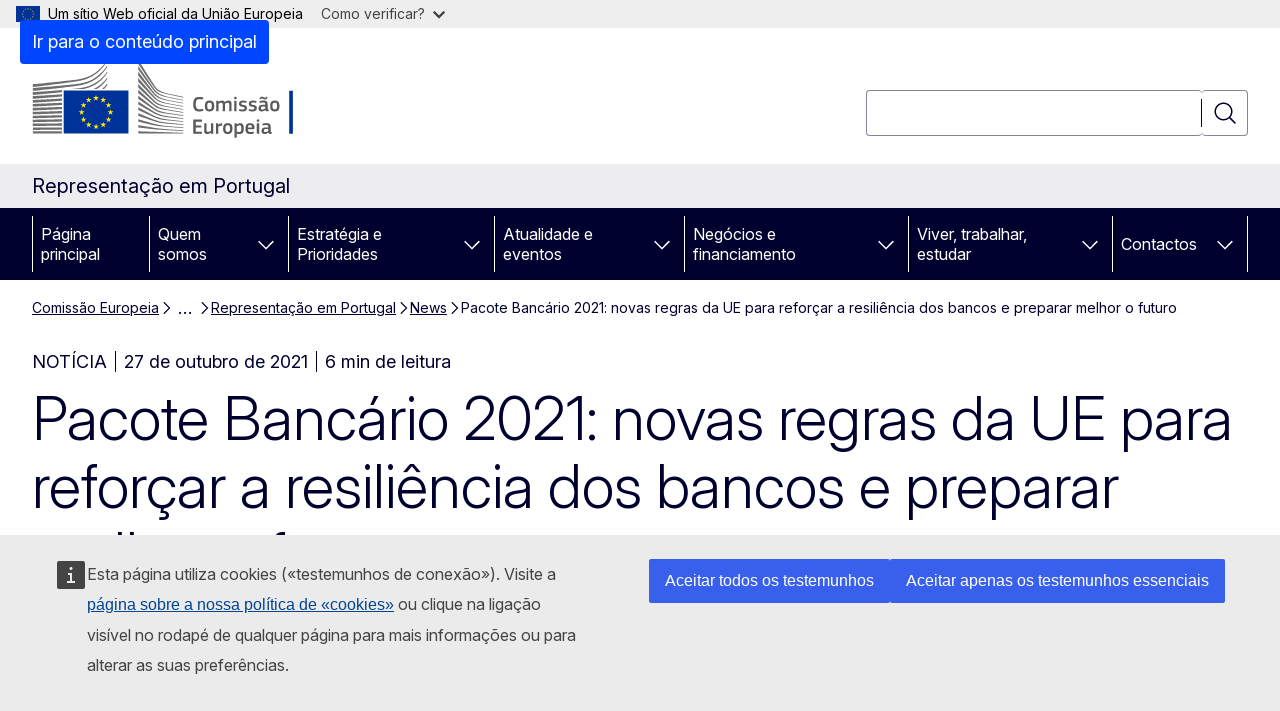

--- FILE ---
content_type: text/html; charset=UTF-8
request_url: https://portugal.representation.ec.europa.eu/news/pacote-bancario-2021-novas-regras-da-ue-para-reforcar-resiliencia-dos-bancos-e-preparar-melhor_pt
body_size: 18005
content:
<!DOCTYPE html>
<html lang="pt-pt" dir="ltr" prefix="og: https://ogp.me/ns#">
  <head>
    <meta charset="utf-8" />
<meta name="description" content="A Comissão Europeia adotou hoje uma revisão das regras bancárias da UE (Regulamento Requisitos de Fundos Próprios e Diretiva Requisitos de Fundos Próprios)." />
<meta name="keywords" content="Comissão Europeia" />
<link rel="canonical" href="https://portugal.representation.ec.europa.eu/news/pacote-bancario-2021-novas-regras-da-ue-para-reforcar-resiliencia-dos-bancos-e-preparar-melhor_pt" />
<meta property="og:determiner" content="auto" />
<meta property="og:site_name" content="Representação em Portugal" />
<meta property="og:type" content="website" />
<meta property="og:url" content="https://portugal.representation.ec.europa.eu/news/pacote-bancario-2021-novas-regras-da-ue-para-reforcar-resiliencia-dos-bancos-e-preparar-melhor_pt" />
<meta property="og:title" content="Pacote Bancário 2021: novas regras da UE para reforçar a resiliência dos bancos e preparar melhor o futuro" />
<meta property="og:description" content="A Comissão Europeia adotou hoje uma revisão das regras bancárias da UE (Regulamento Requisitos de Fundos Próprios e Diretiva Requisitos de Fundos Próprios)." />
<meta property="og:image" content="https://portugal.representation.ec.europa.eu/sites/default/files/styles/ewcms_metatag_image/public/2021-10/P033790000102-39668.jpg?itok=ifvSMTp0" />
<meta property="og:image:alt" content="Pacote Bancário 2021" />
<meta property="og:updated_time" content="2021-10-27T14:00:00+0200" />
<meta name="twitter:card" content="summary_large_image" />
<meta name="twitter:description" content="A Comissão Europeia adotou hoje uma revisão das regras bancárias da UE (Regulamento Requisitos de Fundos Próprios e Diretiva Requisitos de Fundos Próprios)." />
<meta name="twitter:title" content="Pacote Bancário 2021: novas regras da UE para reforçar a resiliência dos bancos e preparar melhor o futuro" />
<meta name="twitter:image" content="https://portugal.representation.ec.europa.eu/sites/default/files/styles/ewcms_metatag_image/public/2021-10/P033790000102-39668.jpg?itok=ifvSMTp0" />
<meta name="twitter:image:alt" content="Pacote Bancário 2021" />
<meta http-equiv="X-UA-Compatible" content="IE=edge,chrome=1" />
<meta name="Generator" content="Drupal 11 (https://www.drupal.org)" />
<meta name="MobileOptimized" content="width" />
<meta name="HandheldFriendly" content="true" />
<meta name="viewport" content="width=device-width, initial-scale=1.0" />
<script type="application/json">{"service":"preview","position":"before"}</script>
<script type="application/ld+json">{
    "@context": "https:\/\/schema.org",
    "@type": "BreadcrumbList",
    "itemListElement": [
        {
            "@type": "ListItem",
            "position": 1,
            "item": {
                "@id": "https:\/\/ec.europa.eu\/info\/index_pt",
                "name": "Comissão Europeia"
            }
        },
        {
            "@type": "ListItem",
            "position": 2,
            "item": {
                "@id": "https:\/\/portugal.representation.ec.europa.eu\/index_pt",
                "name": "Representação em Portugal"
            }
        },
        {
            "@type": "ListItem",
            "position": 3,
            "item": {
                "@id": "https:\/\/portugal.representation.ec.europa.eu\/news_pt",
                "name": "News"
            }
        },
        {
            "@type": "ListItem",
            "position": 4,
            "item": {
                "@id": "https:\/\/portugal.representation.ec.europa.eu\/news\/pacote-bancario-2021-novas-regras-da-ue-para-reforcar-resiliencia-dos-bancos-e-preparar-melhor_pt",
                "name": "Pacote Bancário 2021: novas regras da UE para reforçar a resiliência dos bancos e preparar melhor o futuro"
            }
        }
    ]
}</script>
<link rel="icon" href="/themes/contrib/oe_theme/images/favicons/ec/favicon.ico" type="image/vnd.microsoft.icon" />
<link rel="alternate" hreflang="pt-pt" href="https://portugal.representation.ec.europa.eu/news/pacote-bancario-2021-novas-regras-da-ue-para-reforcar-resiliencia-dos-bancos-e-preparar-melhor_pt" />
<link rel="icon" href="/themes/contrib/oe_theme/images/favicons/ec/favicon.svg" type="image/svg+xml" />
<link rel="apple-touch-icon" href="/themes/contrib/oe_theme/images/favicons/ec/favicon.png" />

    <title>Pacote Bancário 2021: novas regras da UE para reforçar a resiliência dos bancos e preparar melhor o futuro - Representação em Portugal</title>
    <link rel="stylesheet" media="all" href="/sites/default/files/css/css_-WRL1wOPqWpdAq7kmhpxABgDcNJnKyw9O75nAI4ISKM.css?delta=0&amp;language=pt-pt&amp;theme=ewcms_theme&amp;include=eJxFyUEKwCAMBMAPCXlSUFkwYIyYheLvS0-9zGXwdE_BpzJi0nYJKAcc0sN3LCzqtHbquYr-7z62WPIm4dJq4gWS5B4w" />
<link rel="stylesheet" media="all" href="/sites/default/files/css/css_Zr1JppF32oaIQYrFP0z5yqWdRIH5bVPrqsvFoxjGJJQ.css?delta=1&amp;language=pt-pt&amp;theme=ewcms_theme&amp;include=eJxFyUEKwCAMBMAPCXlSUFkwYIyYheLvS0-9zGXwdE_BpzJi0nYJKAcc0sN3LCzqtHbquYr-7z62WPIm4dJq4gWS5B4w" />
<link rel="stylesheet" media="print" href="/sites/default/files/css/css_is254vvfWk4xmlWkB72jb3mToxgGwASKR8UOL6AeRuU.css?delta=2&amp;language=pt-pt&amp;theme=ewcms_theme&amp;include=eJxFyUEKwCAMBMAPCXlSUFkwYIyYheLvS0-9zGXwdE_BpzJi0nYJKAcc0sN3LCzqtHbquYr-7z62WPIm4dJq4gWS5B4w" />
<link rel="stylesheet" media="all" href="/sites/default/files/css/css_Hm9g-DIiWV1_BW9R31rdMItyJazlitFlTXK-KqCFl-M.css?delta=3&amp;language=pt-pt&amp;theme=ewcms_theme&amp;include=eJxFyUEKwCAMBMAPCXlSUFkwYIyYheLvS0-9zGXwdE_BpzJi0nYJKAcc0sN3LCzqtHbquYr-7z62WPIm4dJq4gWS5B4w" />
<link rel="stylesheet" media="print" href="/sites/default/files/css/css_5OGc8yWCdFLTXmUE1QihTsQrxwUYWCXvvrsktx04OoY.css?delta=4&amp;language=pt-pt&amp;theme=ewcms_theme&amp;include=eJxFyUEKwCAMBMAPCXlSUFkwYIyYheLvS0-9zGXwdE_BpzJi0nYJKAcc0sN3LCzqtHbquYr-7z62WPIm4dJq4gWS5B4w" />
<link rel="stylesheet" media="all" href="/sites/default/files/css/css_V13D8fJEQfMe41H440Nwwo5QgA81auUghzT-KPaDsxk.css?delta=5&amp;language=pt-pt&amp;theme=ewcms_theme&amp;include=eJxFyUEKwCAMBMAPCXlSUFkwYIyYheLvS0-9zGXwdE_BpzJi0nYJKAcc0sN3LCzqtHbquYr-7z62WPIm4dJq4gWS5B4w" />
<link rel="stylesheet" media="print" href="/sites/default/files/css/css_vnnAy7FNktq2uo8AQkk6r8PrPdulefxc-6X8w8HoVhc.css?delta=6&amp;language=pt-pt&amp;theme=ewcms_theme&amp;include=eJxFyUEKwCAMBMAPCXlSUFkwYIyYheLvS0-9zGXwdE_BpzJi0nYJKAcc0sN3LCzqtHbquYr-7z62WPIm4dJq4gWS5B4w" />

    
  </head>
  <body class="language-pt-pt ecl-typography path-node page-node-type-oe-news">
          <a
  href="#main-content"
  class="ecl-link ecl-link--primary ecl-skip-link"
   id="skip-id"
>Ir para o conteúdo principal</a>

        <div id="cck_here"></div>    <script type="application/json">{"utility":"globan","theme":"light","logo":true,"link":true,"mode":false}</script>

      <div class="dialog-off-canvas-main-canvas" data-off-canvas-main-canvas>
          <header
  class="ecl-site-header ecl-site-header-with-logo-l ecl-site-header--has-menu"
  data-ecl-auto-init="SiteHeader"
>
  
    <div class="ecl-site-header__header">
        <div class="ecl-site-header__inner">
      <div class="ecl-site-header__background">
        <div class="ecl-site-header__header">
          <div class="ecl-site-header__container ecl-container">
            <div class="ecl-site-header__top" data-ecl-site-header-top>
                    <a
    class="ecl-link ecl-link--standalone ecl-site-header__logo-link"
    href="https://commission.europa.eu/index_pt"
    aria-label="Página principal - Comissão Europeia"
    data-aria-label-en="Home - European Commission"
  >
                                <picture
  class="ecl-picture ecl-site-header__picture"
   title="Comiss&#x00E3;o&#x20;Europeia"
><source 
                  srcset="/themes/contrib/oe_theme/dist/ec/images/logo/positive/logo-ec--pt.svg"
                          media="(min-width: 996px)"
                      ><img 
          class="ecl-site-header__logo-image ecl-site-header__logo-image--l"
              src="/themes/contrib/oe_theme/dist/ec/images/logo/logo-ec--mute.svg"
              alt="Logótipo da Comissão Europeia"
          ></picture>  </a>


              <div class="ecl-site-header__action">
                  <div class="ecl-site-header__search-container" role="search">
  <a
    class="ecl-button ecl-button--tertiary ecl-site-header__search-toggle"
    href=""
    data-ecl-search-toggle="true"
    aria-controls=""
    aria-expanded="false"
  ><span 
  class="wt-icon--search ecl-icon ecl-icon--s ecl-site-header__icon ecl-icon--search"
  aria-hidden="true"
   role="img"></span></a>
  <script type="application/json">{"service":"search","version":"2.0","form":".ecl-search-form","filters":{"scope":{"sites":[{"selected":true,"name":"Representa\u00e7\u00e3o em Portugal","id":["comm-ewcms-portugal"]}]}}}</script>
<form
  class="ecl-search-form ecl-site-header__search"
  role="search"
   class="oe-search-search-form" data-drupal-selector="oe-search-search-form" action="/news/pacote-bancario-2021-novas-regras-da-ue-para-reforcar-resiliencia-dos-bancos-e-preparar-melhor_pt" method="post" id="oe-search-search-form" accept-charset="UTF-8" data-ecl-search-form
><div class="ecl-form-group"><label
                  for="edit-keys"
            id="edit-keys-label"
          class="ecl-form-label ecl-search-form__label"
    >Pesquisar</label><input
      id="edit-keys"
      class="ecl-text-input ecl-text-input--m ecl-search-form__text-input form-search ecl-search-form__text-input"
      name="keys"
        type="search"
            
  ></div><button
  class="ecl-button ecl-button--tertiary ecl-search-form__button ecl-search-form__button ecl-button--icon-only"
  type="submit"
  
><span class="ecl-button__container"><span 
  class="wt-icon--search ecl-icon ecl-icon--m ecl-button__icon ecl-icon--search"
  aria-hidden="true"
   data-ecl-icon></span><span class="ecl-button__label" data-ecl-label="true">Pesquisar</span></span></button><input autocomplete="off" data-drupal-selector="form-wyrei8hstiirokkgllb3ix1rx1tcx4rv6oo4yj42r9e" type="hidden" name="form_build_id" value="form-WyreI8HsTIiRoKKgLLB3iX1Rx1TCX4RV6oo4yj42r9E" /><input data-drupal-selector="edit-oe-search-search-form" type="hidden" name="form_id" value="oe_search_search_form" /></form>
  
</div>


              </div>
            </div>
          </div>
        </div>
      </div>
    </div>
  
  </div>
      <div>
    <div id="block-machinetranslation">
  
    
      <div class="ecl-lang-select-page ecl-u-pv-m ecl-u-d-none" id="etrans-block">
  <div class="ecl-container">
    <div class="webtools-etrans--wrapper">
      <div id="webtools-etrans"></div>
      <div class="webtools-etrans--message">
        <div
  class="ecl-notification ecl-notification--info"
  data-ecl-notification
  role="alert"
  data-ecl-auto-init="Notification"
><span 
  class="wt-icon--information ecl-icon ecl-icon--m ecl-notification__icon ecl-icon--information"
  aria-hidden="false"
  ></span><div class="ecl-notification__content"><button
  class="ecl-button ecl-button--tertiary ecl-button--m ecl-button--neutral ecl-notification__close ecl-button--icon-only"
  type="button"
   data-ecl-notification-close
><span class="ecl-button__container"><span class="ecl-button__label" data-ecl-label="true">&nbsp;</span><span 
  class="wt-icon--close ecl-icon ecl-icon--m ecl-button__icon ecl-icon--close"
  aria-hidden="true"
   data-ecl-icon></span></span></button><div class="ecl-notification__description">&nbsp;</div></div></div>      </div>
    </div>
  </div>
</div>
<div class="ecl-lang-select-page ecl-u-pv-m ecl-u-d-none" id="no-etrans-block">
  <div class="ecl-container">
    <div class="webtools-etrans--wrapper">
      <div id="webtools-etrans"></div>
      <div class="webtools-etrans--message">
        <div
  class="ecl-notification ecl-notification--warning"
  data-ecl-notification
  role="alert"
  data-ecl-auto-init="Notification"
><span 
  class="wt-icon--information ecl-icon ecl-icon--m ecl-notification__icon ecl-icon--information"
  aria-hidden="false"
  ></span><div class="ecl-notification__content"><button
  class="ecl-button ecl-button--tertiary ecl-button--m ecl-button--neutral ecl-notification__close ecl-button--icon-only"
  type="button"
   data-ecl-notification-close
><span class="ecl-button__container"><span class="ecl-button__label" data-ecl-label="true">&nbsp;</span><span 
  class="wt-icon--close ecl-icon ecl-icon--m ecl-button__icon ecl-icon--close"
  aria-hidden="true"
   data-ecl-icon></span></span></button><div class="ecl-notification__description">&nbsp;</div></div></div>      </div>
    </div>
  </div>
</div>

  </div>

  </div>

  
          <div class="ecl-site-header__banner">
      <div class="ecl-container">
                  <div class="ecl-site-header__site-name">Representação em Portugal</div>
                      </div>
    </div>
      <div id="block-ewcms-theme-horizontal-menu">
  
    
      <div style="height: 0">&nbsp;</div><div class="ewcms-horizontal-menu">
      
                                                                                                          
                                                                                        
                                                                                                          
                                                                      
                                                                                                                            
                                                                      
          
      <nav
  class="ecl-menu"
  data-ecl-menu
  data-ecl-menu-max-lines="2"
  data-ecl-auto-init="Menu"
      data-ecl-menu-label-open="Menu"
        data-ecl-menu-label-close="Fechar"
    role="navigation" aria-label="Navega&#x00E7;&#x00E3;o&#x20;no&#x20;s&#x00ED;tio"
><div class="ecl-menu__overlay"></div><div class="ecl-container ecl-menu__container"><button
  class="ecl-button ecl-button--tertiary ecl-button--neutral ecl-menu__open ecl-button--icon-only"
  type="button"
   data-ecl-menu-open aria-expanded="false"
><span class="ecl-button__container"><span 
  class="wt-icon--hamburger ecl-icon ecl-icon--m ecl-button__icon ecl-icon--hamburger"
  aria-hidden="true"
   data-ecl-icon></span><span 
  class="wt-icon--close ecl-icon ecl-icon--m ecl-button__icon ecl-icon--close"
  aria-hidden="true"
   data-ecl-icon></span><span class="ecl-button__label" data-ecl-label="true">Menu</span></span></button><section class="ecl-menu__inner" data-ecl-menu-inner aria-label="Menu"><header class="ecl-menu__inner-header"><button
  class="ecl-button ecl-button--tertiary ecl-menu__close ecl-button--icon-only"
  type="submit"
   data-ecl-menu-close
><span class="ecl-button__container"><span class="ecl-button__label" data-ecl-label="true">Fechar</span><span 
  class="wt-icon--close ecl-icon ecl-icon--m ecl-button__icon ecl-icon--close"
  aria-hidden="true"
   data-ecl-icon></span></span></button><div class="ecl-menu__title">Menu</div><button
  class="ecl-button ecl-button--tertiary ecl-menu__back"
  type="submit"
   data-ecl-menu-back
><span class="ecl-button__container"><span 
  class="wt-icon--corner-arrow ecl-icon ecl-icon--xs ecl-icon--rotate-270 ecl-button__icon ecl-icon--corner-arrow"
  aria-hidden="true"
   data-ecl-icon></span><span class="ecl-button__label" data-ecl-label="true">Back</span></span></button></header><button
  class="ecl-button ecl-button--tertiary ecl-menu__item ecl-menu__items-previous ecl-button--icon-only"
  type="button"
   data-ecl-menu-items-previous tabindex="-1"
><span class="ecl-button__container"><span 
  class="wt-icon--corner-arrow ecl-icon ecl-icon--s ecl-icon--rotate-270 ecl-button__icon ecl-icon--corner-arrow"
  aria-hidden="true"
   data-ecl-icon></span><span class="ecl-button__label" data-ecl-label="true">Previous items</span></span></button><button
  class="ecl-button ecl-button--tertiary ecl-menu__item ecl-menu__items-next ecl-button--icon-only"
  type="button"
   data-ecl-menu-items-next tabindex="-1"
><span class="ecl-button__container"><span 
  class="wt-icon--corner-arrow ecl-icon ecl-icon--s ecl-icon--rotate-90 ecl-button__icon ecl-icon--corner-arrow"
  aria-hidden="true"
   data-ecl-icon></span><span class="ecl-button__label" data-ecl-label="true">Next items</span></span></button><ul class="ecl-menu__list" data-ecl-menu-list><li class="ecl-menu__item" data-ecl-menu-item id="ecl-menu-item-ecl-menu-395639489-0"><a
  href="/index_pt"
  class="ecl-link ecl-link--standalone ecl-menu__link"
   data-untranslated-label="Home" data-active-path="&#x2F;" data-ecl-menu-link id="ecl-menu-item-ecl-menu-395639489-0-link"
>Página principal</a></li><li class="ecl-menu__item ecl-menu__item--has-children" data-ecl-menu-item data-ecl-has-children aria-haspopup aria-expanded="false" id="ecl-menu-item-ecl-menu-395639489-1"><a
  href="/quem-somos_pt"
  class="ecl-link ecl-link--standalone ecl-menu__link"
   data-untranslated-label="Quem&#x20;somos" data-active-path="&#x2F;node&#x2F;993" data-ecl-menu-link id="ecl-menu-item-ecl-menu-395639489-1-link"
>Quem somos</a><button
  class="ecl-button ecl-button--tertiary ecl-button--neutral ecl-menu__button-caret ecl-button--icon-only"
  type="button"
   data-ecl-menu-caret aria-label="Aceder&#x20;a&#x20;sub-elementos" aria-describedby="ecl-menu-item-ecl-menu-395639489-1-link" aria-expanded="false"
><span class="ecl-button__container"><span 
  class="wt-icon--corner-arrow ecl-icon ecl-icon--xs ecl-icon--rotate-180 ecl-button__icon ecl-icon--corner-arrow"
  aria-hidden="true"
   data-ecl-icon></span></span></button><div
    class="ecl-menu__mega"
    data-ecl-menu-mega
  ><ul class="ecl-menu__sublist"><li
        class="ecl-menu__subitem"
        data-ecl-menu-subitem
      ><a
  href="/quem-somos/missao-da-representacao-da-comissao-europeia-em-portugal_pt"
  class="ecl-link ecl-link--standalone ecl-menu__sublink"
   data-untranslated-label="A&#x20;nossa&#x20;miss&#x00E3;o&#x20;" data-active-path="&#x2F;node&#x2F;994"
>A nossa missão </a></li><li
        class="ecl-menu__subitem"
        data-ecl-menu-subitem
      ><a
  href="/quem-somos/nossa-equipa_pt"
  class="ecl-link ecl-link--standalone ecl-menu__sublink"
   data-untranslated-label="A&#x20;nossa&#x20;equipa" data-active-path="&#x2F;node&#x2F;995"
>A nossa equipa</a></li><li
        class="ecl-menu__subitem"
        data-ecl-menu-subitem
      ><a
  href="/quem-somos/contacto-da-representacao-da-comissao-europeia-em-portugal_pt"
  class="ecl-link ecl-link--standalone ecl-menu__sublink"
   data-untranslated-label="Contacto" data-active-path="&#x2F;node&#x2F;996"
>Contacto</a></li><li
        class="ecl-menu__subitem"
        data-ecl-menu-subitem
      ><a
  href="/quem-somos/portugal-na-ue_pt"
  class="ecl-link ecl-link--standalone ecl-menu__sublink"
   data-untranslated-label="Portugal&#x20;na&#x20;UE" data-active-path="&#x2F;node&#x2F;998"
>Portugal na UE</a></li><li
        class="ecl-menu__subitem"
        data-ecl-menu-subitem
      ><a
  href="/quem-somos/uniao-europeia_pt"
  class="ecl-link ecl-link--standalone ecl-menu__sublink"
   data-untranslated-label="A&#x20;Uni&#x00E3;o&#x20;Europeia" data-active-path="&#x2F;node&#x2F;999"
>A União Europeia</a></li><li class="ecl-menu__subitem ecl-menu__see-all"><a
  href="/quem-somos_pt"
  class="ecl-link ecl-link--standalone ecl-link--icon ecl-menu__sublink"
  
><span 
      class="ecl-link__label">Ver tudo</span><span 
  class="wt-icon--arrow-left ecl-icon ecl-icon--xs ecl-icon--rotate-180 ecl-link__icon ecl-icon--arrow-left"
  aria-hidden="true"
  ></span></a></li></ul></div></li><li class="ecl-menu__item ecl-menu__item--has-children" data-ecl-menu-item data-ecl-has-children aria-haspopup aria-expanded="false" id="ecl-menu-item-ecl-menu-395639489-2"><a
  href="/estrategia-e-prioridades_pt"
  class="ecl-link ecl-link--standalone ecl-menu__link"
   data-untranslated-label="Estrat&#x00E9;gia&#x20;e&#x20;Prioridades" data-active-path="&#x2F;node&#x2F;1000" data-ecl-menu-link id="ecl-menu-item-ecl-menu-395639489-2-link"
>Estratégia e Prioridades</a><button
  class="ecl-button ecl-button--tertiary ecl-button--neutral ecl-menu__button-caret ecl-button--icon-only"
  type="button"
   data-ecl-menu-caret aria-label="Aceder&#x20;a&#x20;sub-elementos" aria-describedby="ecl-menu-item-ecl-menu-395639489-2-link" aria-expanded="false"
><span class="ecl-button__container"><span 
  class="wt-icon--corner-arrow ecl-icon ecl-icon--xs ecl-icon--rotate-180 ecl-button__icon ecl-icon--corner-arrow"
  aria-hidden="true"
   data-ecl-icon></span></span></button><div
    class="ecl-menu__mega"
    data-ecl-menu-mega
  ><ul class="ecl-menu__sublist"><li
        class="ecl-menu__subitem"
        data-ecl-menu-subitem
      ><a
  href="/estrategia-e-prioridades/prioridades-da-uniao-europeia-para-2024-2029_pt"
  class="ecl-link ecl-link--standalone ecl-menu__sublink"
   data-untranslated-label="Prioridades&#x20;da&#x20;Uni&#x00E3;o&#x20;Europeia&#x20;para&#x20;2024-2029" data-active-path="&#x2F;node&#x2F;1001"
>Prioridades da União Europeia para 2024-2029</a></li><li
        class="ecl-menu__subitem"
        data-ecl-menu-subitem
      ><a
  href="/estrategia-e-prioridades/plano-de-recuperacao-para-europa_pt"
  class="ecl-link ecl-link--standalone ecl-menu__sublink"
   data-untranslated-label="Plano&#x20;de&#x20;Recupera&#x00E7;&#x00E3;o&#x20;para&#x20;a&#x20;Europa" data-active-path="&#x2F;node&#x2F;1002"
>Plano de Recuperação para a Europa</a></li><li
        class="ecl-menu__subitem"
        data-ecl-menu-subitem
      ><a
  href="/estrategia-e-prioridades/principais-politicas-da-ue-para-portugal_pt"
  class="ecl-link ecl-link--standalone ecl-menu__sublink"
   data-untranslated-label="Principais&#x20;pol&#x00ED;ticas&#x20;da&#x20;UE&#x20;para&#x20;Portugal" data-active-path="&#x2F;node&#x2F;1003"
>Principais políticas da UE para Portugal</a></li><li
        class="ecl-menu__subitem"
        data-ecl-menu-subitem
      ><a
  href="/estrategia-e-prioridades/orcamento-da-ue-para-portugal_pt"
  class="ecl-link ecl-link--standalone ecl-menu__sublink"
   data-untranslated-label="Or&#x00E7;amento&#x20;da&#x20;UE&#x20;para&#x20;Portugal" data-active-path="&#x2F;node&#x2F;1004"
>Orçamento da UE para Portugal</a></li><li class="ecl-menu__subitem ecl-menu__see-all"><a
  href="/estrategia-e-prioridades_pt"
  class="ecl-link ecl-link--standalone ecl-link--icon ecl-menu__sublink"
  
><span 
      class="ecl-link__label">Ver tudo</span><span 
  class="wt-icon--arrow-left ecl-icon ecl-icon--xs ecl-icon--rotate-180 ecl-link__icon ecl-icon--arrow-left"
  aria-hidden="true"
  ></span></a></li></ul></div></li><li class="ecl-menu__item ecl-menu__item--has-children" data-ecl-menu-item data-ecl-has-children aria-haspopup aria-expanded="false" id="ecl-menu-item-ecl-menu-395639489-3"><a
  href="/atualidade-e-eventos_pt"
  class="ecl-link ecl-link--standalone ecl-menu__link"
   data-untranslated-label="Atualidade&#x20;e&#x20;eventos" data-active-path="&#x2F;node&#x2F;1005" data-ecl-menu-link id="ecl-menu-item-ecl-menu-395639489-3-link"
>Atualidade e eventos</a><button
  class="ecl-button ecl-button--tertiary ecl-button--neutral ecl-menu__button-caret ecl-button--icon-only"
  type="button"
   data-ecl-menu-caret aria-label="Aceder&#x20;a&#x20;sub-elementos" aria-describedby="ecl-menu-item-ecl-menu-395639489-3-link" aria-expanded="false"
><span class="ecl-button__container"><span 
  class="wt-icon--corner-arrow ecl-icon ecl-icon--xs ecl-icon--rotate-180 ecl-button__icon ecl-icon--corner-arrow"
  aria-hidden="true"
   data-ecl-icon></span></span></button><div
    class="ecl-menu__mega"
    data-ecl-menu-mega
  ><ul class="ecl-menu__sublist"><li
        class="ecl-menu__subitem"
        data-ecl-menu-subitem
      ><a
  href="/atualidade-e-eventos/atualidade_pt"
  class="ecl-link ecl-link--standalone ecl-menu__sublink"
   data-untranslated-label="Atualidade" data-active-path="&#x2F;node&#x2F;1006"
>Atualidade</a></li><li
        class="ecl-menu__subitem"
        data-ecl-menu-subitem
      ><a
  href="/atualidade-e-eventos/eventos_pt"
  class="ecl-link ecl-link--standalone ecl-menu__sublink"
   data-untranslated-label="Eventos" data-active-path="&#x2F;node&#x2F;1007"
>Eventos</a></li><li
        class="ecl-menu__subitem"
        data-ecl-menu-subitem
      ><a
  href="/atualidade-e-eventos/recursos-para-os-media-e-contactos_pt"
  class="ecl-link ecl-link--standalone ecl-menu__sublink"
   data-untranslated-label="Recursos&#x20;para&#x20;os&#x20;m&#x00E9;dia&#x20;e&#x20;contactos" data-active-path="&#x2F;node&#x2F;1008"
>Recursos para os média e contactos</a></li><li
        class="ecl-menu__subitem"
        data-ecl-menu-subitem
      ><a
  href="/atualidade-e-eventos/verificacao-de-factos_pt"
  class="ecl-link ecl-link--standalone ecl-menu__sublink"
   data-untranslated-label="Verifica&#x00E7;&#x00E3;o&#x20;de&#x20;factos" data-active-path="&#x2F;node&#x2F;1009"
>Verificação de factos</a></li><li
        class="ecl-menu__subitem"
        data-ecl-menu-subitem
      ><a
  href="/atualidade-e-eventos/publicacoes_pt"
  class="ecl-link ecl-link--standalone ecl-menu__sublink"
   data-untranslated-label="Publica&#x00E7;&#x00F5;es" data-active-path="&#x2F;node&#x2F;1010"
>Publicações</a></li><li class="ecl-menu__subitem ecl-menu__see-all"><a
  href="/atualidade-e-eventos_pt"
  class="ecl-link ecl-link--standalone ecl-link--icon ecl-menu__sublink"
  
><span 
      class="ecl-link__label">Ver tudo</span><span 
  class="wt-icon--arrow-left ecl-icon ecl-icon--xs ecl-icon--rotate-180 ecl-link__icon ecl-icon--arrow-left"
  aria-hidden="true"
  ></span></a></li></ul></div></li><li class="ecl-menu__item ecl-menu__item--has-children" data-ecl-menu-item data-ecl-has-children aria-haspopup aria-expanded="false" id="ecl-menu-item-ecl-menu-395639489-4"><a
  href="/negocios-e-financiamento_pt"
  class="ecl-link ecl-link--standalone ecl-menu__link"
   data-untranslated-label="Neg&#x00F3;cios&#x20;e&#x20;financiamento" data-active-path="&#x2F;node&#x2F;1012" data-ecl-menu-link id="ecl-menu-item-ecl-menu-395639489-4-link"
>Negócios e financiamento</a><button
  class="ecl-button ecl-button--tertiary ecl-button--neutral ecl-menu__button-caret ecl-button--icon-only"
  type="button"
   data-ecl-menu-caret aria-label="Aceder&#x20;a&#x20;sub-elementos" aria-describedby="ecl-menu-item-ecl-menu-395639489-4-link" aria-expanded="false"
><span class="ecl-button__container"><span 
  class="wt-icon--corner-arrow ecl-icon ecl-icon--xs ecl-icon--rotate-180 ecl-button__icon ecl-icon--corner-arrow"
  aria-hidden="true"
   data-ecl-icon></span></span></button><div
    class="ecl-menu__mega"
    data-ecl-menu-mega
  ><ul class="ecl-menu__sublist"><li
        class="ecl-menu__subitem"
        data-ecl-menu-subitem
      ><a
  href="/negocios-e-financiamento/fazer-negocios-na-ue_pt"
  class="ecl-link ecl-link--standalone ecl-menu__sublink"
   data-untranslated-label="Fazer&#x20;neg&#x00F3;cios&#x20;na&#x20;UE" data-active-path="&#x2F;node&#x2F;1013"
>Fazer negócios na UE</a></li><li
        class="ecl-menu__subitem"
        data-ecl-menu-subitem
      ><a
  href="/negocios-e-financiamento/financiamento-e-subvencoes_pt"
  class="ecl-link ecl-link--standalone ecl-menu__sublink"
   data-untranslated-label="Financiamento&#x20;e&#x20;subven&#x00E7;&#x00F5;es&#x20;" data-active-path="&#x2F;node&#x2F;1014"
>Financiamento e subvenções </a></li><li
        class="ecl-menu__subitem"
        data-ecl-menu-subitem
      ><a
  href="/negocios-e-financiamento/concursos-e-contratos_pt"
  class="ecl-link ecl-link--standalone ecl-menu__sublink"
   data-untranslated-label="Concursos&#x20;e&#x20;contratos" data-active-path="&#x2F;node&#x2F;1015"
>Concursos e contratos</a></li><li class="ecl-menu__subitem ecl-menu__see-all"><a
  href="/negocios-e-financiamento_pt"
  class="ecl-link ecl-link--standalone ecl-link--icon ecl-menu__sublink"
  
><span 
      class="ecl-link__label">Ver tudo</span><span 
  class="wt-icon--arrow-left ecl-icon ecl-icon--xs ecl-icon--rotate-180 ecl-link__icon ecl-icon--arrow-left"
  aria-hidden="true"
  ></span></a></li></ul></div></li><li class="ecl-menu__item ecl-menu__item--has-children" data-ecl-menu-item data-ecl-has-children aria-haspopup aria-expanded="false" id="ecl-menu-item-ecl-menu-395639489-5"><a
  href="/viver-trabalhar-estudar_pt"
  class="ecl-link ecl-link--standalone ecl-menu__link"
   data-untranslated-label="Viver,&#x20;trabalhar,&#x20;estudar" data-active-path="&#x2F;node&#x2F;1016" data-ecl-menu-link id="ecl-menu-item-ecl-menu-395639489-5-link"
>Viver, trabalhar, estudar</a><button
  class="ecl-button ecl-button--tertiary ecl-button--neutral ecl-menu__button-caret ecl-button--icon-only"
  type="button"
   data-ecl-menu-caret aria-label="Aceder&#x20;a&#x20;sub-elementos" aria-describedby="ecl-menu-item-ecl-menu-395639489-5-link" aria-expanded="false"
><span class="ecl-button__container"><span 
  class="wt-icon--corner-arrow ecl-icon ecl-icon--xs ecl-icon--rotate-180 ecl-button__icon ecl-icon--corner-arrow"
  aria-hidden="true"
   data-ecl-icon></span></span></button><div
    class="ecl-menu__mega"
    data-ecl-menu-mega
  ><ul class="ecl-menu__sublist"><li
        class="ecl-menu__subitem"
        data-ecl-menu-subitem
      ><a
  href="/viver-trabalhar-estudar/os-seus-direitos_pt"
  class="ecl-link ecl-link--standalone ecl-menu__sublink"
   data-untranslated-label="Os&#x20;seus&#x20;direitos" data-active-path="&#x2F;node&#x2F;1017"
>Os seus direitos</a></li><li
        class="ecl-menu__subitem"
        data-ecl-menu-subitem
      ><a
  href="/viver-trabalhar-estudar/de-sua-opiniao_pt"
  class="ecl-link ecl-link--standalone ecl-menu__sublink"
   data-untranslated-label="D&#x00EA;&#x20;a&#x20;sua&#x20;opini&#x00E3;o" data-active-path="&#x2F;node&#x2F;1018"
>Dê a sua opinião</a></li><li
        class="ecl-menu__subitem"
        data-ecl-menu-subitem
      ><a
  href="/viver-trabalhar-estudar/viver-num-pais-da-uniao-europeia_pt"
  class="ecl-link ecl-link--standalone ecl-menu__sublink"
   data-untranslated-label="Viver&#x20;num&#x20;pa&#x00ED;s&#x20;da&#x20;Uni&#x00E3;o&#x20;Europeia" data-active-path="&#x2F;node&#x2F;1019"
>Viver num país da União Europeia</a></li><li
        class="ecl-menu__subitem"
        data-ecl-menu-subitem
      ><a
  href="/viver-trabalhar-estudar/trabalhar-num-pais-da-uniao-europeia_pt"
  class="ecl-link ecl-link--standalone ecl-menu__sublink"
   data-untranslated-label="Trabalhar&#x20;num&#x20;pa&#x00ED;s&#x20;da&#x20;Uni&#x00E3;o&#x20;Europeia" data-active-path="&#x2F;node&#x2F;1020"
>Trabalhar num país da União Europeia</a></li><li
        class="ecl-menu__subitem"
        data-ecl-menu-subitem
      ><a
  href="/viver-trabalhar-estudar/trabalhar-nas-instituicoes-europeias_pt"
  class="ecl-link ecl-link--standalone ecl-menu__sublink"
   data-untranslated-label="Trabalhar&#x20;nas&#x20;institui&#x00E7;&#x00F5;es&#x20;europeias" data-active-path="&#x2F;node&#x2F;1021"
>Trabalhar nas instituições europeias</a></li><li
        class="ecl-menu__subitem"
        data-ecl-menu-subitem
      ><a
  href="/viver-trabalhar-estudar/educacao-formacao-e-estagios_pt"
  class="ecl-link ecl-link--standalone ecl-menu__sublink"
   data-untranslated-label="Educa&#x00E7;&#x00E3;o,&#x20;forma&#x00E7;&#x00E3;o&#x20;e&#x20;est&#x00E1;gios" data-active-path="&#x2F;node&#x2F;1022"
>Educação, formação e estágios</a></li><li class="ecl-menu__subitem ecl-menu__see-all"><a
  href="/viver-trabalhar-estudar_pt"
  class="ecl-link ecl-link--standalone ecl-link--icon ecl-menu__sublink"
  
><span 
      class="ecl-link__label">Ver tudo</span><span 
  class="wt-icon--arrow-left ecl-icon ecl-icon--xs ecl-icon--rotate-180 ecl-link__icon ecl-icon--arrow-left"
  aria-hidden="true"
  ></span></a></li></ul></div></li><li class="ecl-menu__item ecl-menu__item--has-children" data-ecl-menu-item data-ecl-has-children aria-haspopup aria-expanded="false" id="ecl-menu-item-ecl-menu-395639489-6"><a
  href="/contactos_pt"
  class="ecl-link ecl-link--standalone ecl-menu__link"
   data-untranslated-label="Contactos" data-active-path="&#x2F;node&#x2F;1023" data-ecl-menu-link id="ecl-menu-item-ecl-menu-395639489-6-link"
>Contactos</a><button
  class="ecl-button ecl-button--tertiary ecl-button--neutral ecl-menu__button-caret ecl-button--icon-only"
  type="button"
   data-ecl-menu-caret aria-label="Aceder&#x20;a&#x20;sub-elementos" aria-describedby="ecl-menu-item-ecl-menu-395639489-6-link" aria-expanded="false"
><span class="ecl-button__container"><span 
  class="wt-icon--corner-arrow ecl-icon ecl-icon--xs ecl-icon--rotate-180 ecl-button__icon ecl-icon--corner-arrow"
  aria-hidden="true"
   data-ecl-icon></span></span></button><div
    class="ecl-menu__mega"
    data-ecl-menu-mega
  ><ul class="ecl-menu__sublist"><li
        class="ecl-menu__subitem"
        data-ecl-menu-subitem
      ><a
  href="/contactos/em-portugal_pt"
  class="ecl-link ecl-link--standalone ecl-menu__sublink"
   data-untranslated-label="Em&#x20;Portugal" data-active-path="&#x2F;node&#x2F;1024"
>Em Portugal</a></li><li
        class="ecl-menu__subitem"
        data-ecl-menu-subitem
      ><a
  href="/contactos/em-toda-ue_pt"
  class="ecl-link ecl-link--standalone ecl-menu__sublink"
   data-untranslated-label="Em&#x20;toda&#x20;a&#x20;UE" data-active-path="&#x2F;node&#x2F;1025"
>Em toda a UE</a></li><li
        class="ecl-menu__subitem"
        data-ecl-menu-subitem
      ><a
  href="/contactos/problemas-ou-reclamacoes_pt"
  class="ecl-link ecl-link--standalone ecl-menu__sublink"
   data-untranslated-label="Problemas&#x20;ou&#x20;reclama&#x00E7;&#x00F5;es&#x3F;" data-active-path="&#x2F;node&#x2F;1054"
>Problemas ou reclamações?</a></li><li class="ecl-menu__subitem ecl-menu__see-all"><a
  href="/contactos_pt"
  class="ecl-link ecl-link--standalone ecl-link--icon ecl-menu__sublink"
  
><span 
      class="ecl-link__label">Ver tudo</span><span 
  class="wt-icon--arrow-left ecl-icon ecl-icon--xs ecl-icon--rotate-180 ecl-link__icon ecl-icon--arrow-left"
  aria-hidden="true"
  ></span></a></li></ul></div></li></ul></section></div></nav>

</div>

  </div>



</header>

            <div class="ecl-u-mb-2xl" id="block-ewcms-theme-page-header">
  
    
      
                
  


<div
  class="ecl-page-header"
  
><div class="ecl-container"><nav
  class="ecl-breadcrumb ecl-page-header__breadcrumb"
   aria-label="Est&#x00E1;&#x20;aqui&#x3A;" aria-label="" data-ecl-breadcrumb="true" data-ecl-auto-init="Breadcrumb"
><ol class="ecl-breadcrumb__container"><li class="ecl-breadcrumb__segment" data-ecl-breadcrumb-item="static"><a
  href="https://ec.europa.eu/info/index_pt"
  class="ecl-link ecl-link--standalone ecl-breadcrumb__link"
  
>Comissão Europeia</a><span 
  class="wt-icon--corner-arrow ecl-icon ecl-icon--fluid ecl-breadcrumb__icon ecl-icon--corner-arrow"
  aria-hidden="true"
   role="presentation"></span></li><li
            class="ecl-breadcrumb__segment ecl-breadcrumb__segment--ellipsis"
            data-ecl-breadcrumb-ellipsis
            aria-hidden="true"
            ><button
  class="ecl-button ecl-button--tertiary ecl-button--m ecl-button--neutral ecl-breadcrumb__ellipsis"
  type="button"
   data-ecl-breadcrumb-ellipsis-button aria-label=""
>…</button><span 
  class="wt-icon--corner-arrow ecl-icon ecl-icon--fluid ecl-breadcrumb__icon ecl-icon--corner-arrow"
  aria-hidden="true"
   role="presentation"></span></li><li class="ecl-breadcrumb__segment" data-ecl-breadcrumb-item="expandable"><a
  href="/index_pt"
  class="ecl-link ecl-link--standalone ecl-breadcrumb__link"
  
>Representação em Portugal</a><span 
  class="wt-icon--corner-arrow ecl-icon ecl-icon--fluid ecl-breadcrumb__icon ecl-icon--corner-arrow"
  aria-hidden="true"
   role="presentation"></span></li><li class="ecl-breadcrumb__segment" data-ecl-breadcrumb-item="static"><a
  href="/news_pt"
  class="ecl-link ecl-link--standalone ecl-breadcrumb__link"
  
>News</a><span 
  class="wt-icon--corner-arrow ecl-icon ecl-icon--fluid ecl-breadcrumb__icon ecl-icon--corner-arrow"
  aria-hidden="true"
   role="presentation"></span></li><li class="ecl-breadcrumb__segment ecl-breadcrumb__current-page" data-ecl-breadcrumb-item="static" aria-current="page"><span>Pacote Bancário 2021: novas regras da UE para reforçar a resiliência dos bancos e preparar melhor o futuro</span></li></ol></nav><div class="ecl-page-header__info"><ul class="ecl-page-header__meta"><li class="ecl-page-header__meta-item">Notícia</li><li class="ecl-page-header__meta-item">27 de outubro de 2021</li><li class="ecl-page-header__meta-item">6 min de leitura</li></ul><h1 class="ecl-page-header__title"><span>Pacote Bancário 2021: novas regras da UE para reforçar a resiliência dos bancos e preparar melhor o futuro</span></h1></div><div class="ecl-page-header__description-container"><p class="ecl-page-header__description">A Comissão Europeia adotou hoje uma revisão das regras bancárias da UE (Regulamento Requisitos de Fundos Próprios e Diretiva Requisitos de Fundos Próprios).
</p></div></div></div>
  </div>


  

  <main class="ecl-u-pb-xl" id="main-content" data-inpage-navigation-source-area="h2.ecl-u-type-heading-2, div.ecl-featured-item__heading">
    <div class="ecl-container">
      <div class="ecl-row">
        <div class="ecl-col-s-12 ewcms-top-sidebar">
            <div>
    <div data-drupal-messages-fallback class="hidden"></div>
  </div>

        </div>
      </div>
      <div class="ecl-row">
        <div class="ecl-col-s-12">
                      <div id="block-ewcms-theme-main-page-content" data-inpage-navigation-source-area="h2, div.ecl-featured-item__heading" class="ecl-u-mb-l">
  
    
      <article dir="ltr" lang="pt">

  
    

  
  <div>
        

<div
  class="ecl-media-container ecl-media-container--custom-ratio ecl-u-mb-s ecl-u-type-paragraph"
  data-ecl-media-container="true" data-ecl-auto-init="MediaContainer" lang="pt" 
><figure class="ecl-media-container__figure"><div class="ecl-media-container__media"><picture><source srcset="/sites/default/files/styles/oe_theme_medium_no_crop/public/2021-10/P033790000102-39668.jpg?itok=aK0feFxX 1x, /sites/default/files/styles/oe_theme_medium_2x_no_crop/public/2021-10/P033790000102-39668.jpg?itok=vLWJff_S 2x" media="all and (min-width: 768px)" type="image/jpeg" width="640" height="427"/><source srcset="/sites/default/files/styles/oe_theme_small_no_crop/public/2021-10/P033790000102-39668.jpg?itok=qOEcno_B 1x, /sites/default/files/styles/oe_theme_small_2x_no_crop/public/2021-10/P033790000102-39668.jpg?itok=GXBqT12w 2x" type="image/jpeg" width="640" height="427"/><img loading="eager" class="ecl-u-width-100 ecl-u-height-auto ecl-media-container__media--ratio-custom" width="640" height="427" src="/sites/default/files/styles/oe_theme_medium_no_crop/public/2021-10/P033790000102-39668.jpg?itok=aK0feFxX" alt="Pacote Bancário 2021" /></picture></div></figure></div>
<div class="ecl"><p>As novas regras permitirão que os bancos da UE se tornem mais resilientes a potenciais choques económicos futuros, contribuindo simultaneamente para a recuperação da Europa após a pandemia de COVID-19 e para a transição para a neutralidade climática.</p>

<p>O pacote hoje adotado finaliza a aplicação do Acordo de Basileia III na UE. Este acordo foi alcançado pela UE e pelos seus parceiros do G20 no Comité de Basileia de Supervisão Bancária, com vista a tornar os bancos mais resilientes a eventuais choques económicos. As propostas hoje apresentadas constituem a última etapa desta reforma das regras bancárias.</p>

<p>A revisão consiste nos seguintes elementos legislativos:</p>

<ul>
	<li>uma proposta legislativa que altera a Diretiva Requisitos de Fundos Próprios (Diretiva 2013/36/UE);</li>
	<li>uma proposta legislativa que altera o Regulamento Requisitos de Fundos Próprios (Regulamento (UE) n.º&nbsp;575/2013);</li>
	<li>uma proposta legislativa separada que altera o Regulamento Requisitos de Fundos Próprios no domínio da resolução (a chamada proposta «de estrutura em cadeia»).</li>
</ul>

<p><strong>O pacote é constituído pelas seguintes partes:</strong></p>

<ol>
	<li><strong>Aplicação do Acordo de Basileia III - Reforçar a resiliência aos choques económicos</strong></li>
</ol>

<p>O pacote hoje apresentado aplica fielmente o&nbsp;<a href="https://www.bis.org/bcbs/basel3.htm" class="ecl-link ecl-link--icon"><span class="ecl-link__label">acordo internacional Basileia III</span><span class="wt-icon--external ecl-icon ecl-icon--xs ecl-link__icon ecl-icon--external"></span></a>, tendo simultaneamente em conta as características específicas do setor bancário da UE, por exemplo no que se refere às hipotecas de baixo risco. Mais especificamente, a proposta hoje apresentada visa assegurar que os «modelos internos» utilizados pelos bancos para calcular os seus requisitos de fundos próprios não subestimam os riscos, assegurando assim que os fundos próprios destinados a cobrir esses riscos são suficientes. Por sua vez, tal facilitará a comparação entre os rácios de fundos próprios baseados no risco dos diferentes bancos, restabelecendo a confiança nesses rácios e a solidez do setor em geral.</p>

<p>A proposta visa reforçar a resiliência, sem implicar aumentos significativos dos requisitos de fundos próprios. Limita o impacto global sobre os requisitos de fundos próprios ao necessário, o que preservará a competitividade do setor bancário da UE. O pacote também reduz os custos de conformidade, em especial para os bancos de menor dimensão, sem flexibilizar as normas prudenciais.</p>

<ol>
	<li><strong>Sustentabilidade – Contribuir para a transição ecológica</strong></li>
</ol>

<p>O reforço da resiliência do setor bancário aos riscos ambientais, sociais e de governação (ASG) é um domínio fundamental da&nbsp;<a href="https://eur-lex.europa.eu/legal-content/PT/TXT/?uri=CELEX:52021DC0390">estratégia da Comissão para o financiamento sustentável</a>. É essencial melhorar a forma como os bancos avaliam e gerem estes riscos, bem como garantir que os mercados possam controlar a atividade dos bancos. A regulamentação prudencial tem um papel crucial a desempenhar neste contexto.</p>

<p>A proposta hoje apresentada exigirá que os bancos identifiquem, divulguem e giram sistematicamente os riscos ASG no âmbito da sua gestão de riscos. Tal inclui a realização de testes de esforço periódicos em matéria de clima, tanto por parte dos autoridades de supervisão como dos bancos. As autoridades de supervisão terão de avaliar os riscos ASG no âmbito da supervisão periódica. Todos os bancos terão também de divulgar o seu grau de exposição aos riscos ASG. A fim de evitar encargos administrativos indevidos para os bancos de menor dimensão, as regras de divulgação serão proporcionadas.</p>

<p>As medidas propostas não só tornarão o setor bancário mais resiliente, como também garantirão que os bancos tenham em conta considerações de sustentabilidade.</p>

<ol>
	<li><strong>Supervisão mais rigorosa – garantir uma boa gestão dos bancos da UE e proteger melhor a estabilidade financeira</strong></li>
</ol>

<p>O pacote hoje apresentado proporciona ferramentas mais robustas às autoridades que supervisionam os bancos da UE. Estabelece um conjunto claro, robusto e equilibrado de regras em matéria de competência e idoneidade, que permitem às autoridades de supervisão avaliar se os quadros superiores são suficientemente competentes e qualificados para gerir um banco</p>

<p>Além disso, em resposta ao «escândalo WireCard», as autoridades de supervisão passarão a dispor de melhores instrumentos para supervisionar grupos de tecnologia financeira, incluindo sucursais de bancos. Este conjunto reforçado de ferramentas garantirá uma gestão sã e prudente dos bancos da UE no mercado único.</p>

<p>A revisão hoje apresentada aborda também, de forma proporcionada, a questão do estabelecimento de sucursais de bancos de países terceiros na UE. Atualmente, estas sucursais estão principalmente sujeitas à legislação nacional, cuja harmonização é muito limitada. O pacote harmoniza as regras da UE neste domínio, o que permitirá às autoridades de supervisão gerir melhor os riscos associados a estas entidades, que intensificaram significativamente a sua atividade na UE nos últimos anos.</p>

<p><strong>Declarações dos membros do Colégio de Comissários:</strong></p>

<p>Valdis&nbsp;<strong>Dombrovskis</strong>, vice-presidente executivo de Uma Economia ao serviço das Pessoas, declarou:<strong>&nbsp;</strong><em>«A Europa precisa de um setor bancário forte, que continue a conceder crédito à economia à medida que recuperamos da pandemia de COVID-19. As propostas hoje apresentadas garantem a aplicação das principais partes das normas internacionais de Basileia III. Este aspeto é importante para a estabilidade e a resiliência dos nossos bancos. Fazemo-lo tendo em conta as especificidades do setor bancário da UE e evitando um aumento significativo dos requisitos de fundos próprios. O pacote hoje apresentado tornará os bancos da UE mais fortes e capazes de apoiar a recuperação económica e as transições ecológica e digital.»</em></p>

<p>Mairead&nbsp;<strong>McGuinness</strong>, comissária da UE responsável pelos serviços financeiros, pela estabilidade financeira e pela União dos Mercados de Capitais, declarou:&nbsp;<em>«Os bancos têm um papel essencial a desempenhar na recuperação e é do nosso interesse que os bancos da UE sejam resilientes no futuro. O pacote hoje apresentado assegura que o setor bancário da UE está preparado para o futuro e pode continuar a ser uma fonte de financiamento fiável e sustentável para a economia da UE. Ao incorporarem a avaliação de riscos ASG, os bancos estarão mais bem preparados e protegidos para enfrentar desafios futuros, como os riscos climáticos.»</em></p>

<p>Didier&nbsp;<strong>Reynders</strong>, comissário da Justiça, declarou:&nbsp;<em>«Os membros do conselho de administração e os titulares de funções essenciais dos bancos podem ter uma influência significativa nas atividades de uma instituição de crédito. Desempenham um papel fundamental na orientação das empresas e na gestão das atividades dos bancos de forma prudente e sólida. Eram necessárias regras harmonizadas para avaliar se os membros do conselho de administração e os titulares de funções essenciais têm a competência necessária para desempenhar os seus cargos. As regras hoje adotadas irão clarificar as obrigações respetivas das instituições de crédito e das autoridades competentes. Assegurarão então a coerência a nível da UE e, em última análise, contribuirão para uma maior robustez dos bancos.»</em></p>

<p><strong>Próximas etapas</strong></p>

<p>O pacote legislativo será agora debatido pelo Parlamento Europeu e pelo Conselho.</p>

<p><strong>Contexto</strong></p>

<p>No rescaldo da crise financeira, as autoridades reguladoras de 28 jurisdições de todo o mundo chegaram a acordo, no âmbito do Comité de Basileia de Supervisão Bancária (<a href="https://www.bis.org/bcbs/" class="ecl-link ecl-link--icon"><span class="ecl-link__label">CBSB</span><span class="wt-icon--external ecl-icon ecl-icon--xs ecl-link__icon ecl-icon--external"></span></a>), sobre uma nova norma internacional destinada a reforçar os bancos, conhecida por&nbsp;<a href="https://www.bis.org/bcbs/basel3.htm" class="ecl-link ecl-link--icon"><span class="ecl-link__label">Basileia III</span><span class="wt-icon--external ecl-icon ecl-icon--xs ecl-link__icon ecl-icon--external"></span></a>. Este acordo foi concluído em 2017. A UE já aplicou a grande maioria destas regras, o que resultou numa capitalização muito mais robusta do setor bancário da UE.</p>

<p>Consequentemente, os bancos da UE mantiveram-se resilientes durante a crise da COVID-19, tal como demonstrado pelo facto de terem continuado a conceder crédito. As reformas hoje apresentadas completam a agenda pós-crise financeira com vista a impulsionar substancialmente a competitividade e a sustentabilidade do setor bancário da UE.</p>

<p><strong>Para mais informações</strong></p>

<p><a href="https://ec.europa.eu/commission/presscorner/detail/en/qanda_21_5386">Perguntas e respostas</a></p>

<p><a href="https://ec.europa.eu/info/files/211027-banking-package-factsheet_en">Ficha informativa</a></p>

<p><a href="https://ec.europa.eu/info/publications/211027-banking-package_pt">Textos legislativos</a></p>

<p><a href="https://ec.europa.eu/info/business-economy-euro/banking-and-finance/financial-supervision-and-risk-management/managing-risks-banks-and-financial-institutions/prudential-requirements_en">Requisitos prudenciais</a></p></div>
                              <div id="news-details" class="ecl-u-mt-3xl">
    <h2 class="ecl-u-type-heading-2">Informação detalhada</h2>
    <div class="ecl-u-mb-s">
        <dl
    class="ecl-description-list ecl-description-list--horizontal"
    
  ><dt class="ecl-description-list__term">Data de publicação</dt><dd class="ecl-description-list__definition"><div>27 de outubro de 2021</div></dd></dl>  
    </div>
  </div>

  </div>

</article>

  </div>

            
                  </div>
      </div>
      <div class="ecl-row">
        <div class="ecl-col-s-12">
          
            <div>
    <div id="block-ewcms-theme-socialshare">
  
    
      <div class="ecl-social-media-share ecl-u-screen-only">
  <p class="ecl-social-media-share__description">
    Partilhar esta página
  </p>
  <script type="application/json">{"service":"share","version":"2.0","networks":["twitter","facebook","linkedin","email","more"],"display":"icons","stats":true,"selection":true}</script>
</div>

  </div>

  </div>

        </div>
      </div>
    </div>
  </main>

        <div id="block-ewcms-theme-pagefeedbackform">
  
    
      <script type="application/json">{"service":"dff","id":"8amSSNLR_dff_v2","lang":"pt","version":"2.0"}</script>

  </div>

  

  




  


    
  <footer
  class="ecl-site-footer"
   data-logo-area-label-en="Home&#x20;-&#x20;European&#x20;Commission"
><div class="ecl-container ecl-site-footer__container"><div class="ecl-site-footer__row ecl-site-footer__row--specific"><div 
  class="ecl-site-footer__section ecl-site-footer__section--site-info"
  
><div class="ecl-site-footer__title"><a
  href="https://portugal.representation.ec.europa.eu/index_pt"
  class="ecl-link ecl-link--standalone ecl-link--inverted ecl-link--icon ecl-site-footer__title-link"
  
><span 
      class="ecl-link__label">Representação em Portugal</span><span 
  class="wt-icon--arrow-left wt-icon--inverted ecl-icon ecl-icon--xs ecl-icon--flip-horizontal ecl-link__icon ecl-icon--arrow-left"
  aria-hidden="true"
  ></span></a></div><div class="ecl-site-footer__description">Este sítio Web é gerido por:<br />Representação em Portugal</div><div
  class="ecl-social-media-follow ecl-social-media-follow--left ecl-site-footer__social-media"
  
><ul class="ecl-social-media-follow__list"><li class="ecl-social-media-follow__item"><a
  href="https://www.facebook.com/RepresentacaoComissaoEuropeia"
  class="ecl-link ecl-link--standalone ecl-link--inverted ecl-link--no-visited ecl-link--icon ecl-social-media-follow__link ecl-link--icon-only"
   data-section-label-untranslated="Follow&#x20;us" data-footer-link-label="Facebook&#x20;"
><span 
  class="wt-icon-networks--facebook wt-icon--inverted ecl-icon ecl-icon--s ecl-link__icon ecl-social-media-follow__icon ecl-icon-networks--facebook"
  aria-hidden="true"
  ></span><span 
      class="ecl-link__label">Facebook </span></a></li><li class="ecl-social-media-follow__item"><a
  href="https://www.instagram.com/comissao_europeia_pt/"
  class="ecl-link ecl-link--standalone ecl-link--inverted ecl-link--no-visited ecl-link--icon ecl-social-media-follow__link ecl-link--icon-only"
   data-section-label-untranslated="Follow&#x20;us" data-footer-link-label="Instagram"
><span 
  class="wt-icon-networks--instagram wt-icon--inverted ecl-icon ecl-icon--s ecl-link__icon ecl-social-media-follow__icon ecl-icon-networks--instagram"
  aria-hidden="true"
  ></span><span 
      class="ecl-link__label">Instagram</span></a></li><li class="ecl-social-media-follow__item"><a
  href="https://twitter.com/CE_PTrep"
  class="ecl-link ecl-link--standalone ecl-link--inverted ecl-link--no-visited ecl-link--icon ecl-social-media-follow__link ecl-link--icon-only"
   data-section-label-untranslated="Follow&#x20;us" data-footer-link-label="Twitter"
><span 
  class="wt-icon-networks--twitter wt-icon--inverted ecl-icon ecl-icon--s ecl-link__icon ecl-social-media-follow__icon ecl-icon-networks--twitter"
  aria-hidden="true"
  ></span><span 
      class="ecl-link__label">Twitter</span></a></li><li class="ecl-social-media-follow__item"><a
  href="https://www.youtube.com/user/EuropaConsigo"
  class="ecl-link ecl-link--standalone ecl-link--inverted ecl-link--no-visited ecl-link--icon ecl-social-media-follow__link ecl-link--icon-only"
   data-section-label-untranslated="Follow&#x20;us" data-footer-link-label="YouTube"
><span 
  class="wt-icon-networks--youtube wt-icon--inverted ecl-icon ecl-icon--s ecl-link__icon ecl-social-media-follow__icon ecl-icon-networks--youtube"
  aria-hidden="true"
  ></span><span 
      class="ecl-link__label">YouTube</span></a></li></ul></div></div><div class="ecl-site-footer__section ecl-site-footer__section--links"><div class="ecl-site-footer__row"><div 
  class="ecl-site-footer__section ecl-site-footer__section--contact"
  
><div class="ecl-site-footer__title">
    Contacte-nos  </div><ul class="ecl-site-footer__list"><li class="ecl-site-footer__list-item"><a
  href="https://portugal.representation.ec.europa.eu/accessibility_pt"
  class="ecl-link ecl-link--standalone ecl-link--inverted ecl-site-footer__link"
   data-section-label-untranslated="Contact&#x20;us" data-footer-link-label="Accessibility"
>Accessibility</a></li></ul></div></div></div></div><div class="ecl-site-footer__row ecl-site-footer__row--common"><div 
  class="ecl-site-footer__section ecl-site-footer__section--common"
  
><a
  href="https://commission.europa.eu/index_pt"
  class="ecl-link ecl-link--standalone ecl-link--inverted ecl-site-footer__logo-link"
  
><picture
  class="ecl-picture ecl-site-footer__picture"
  
><img 
          class="ecl-site-footer__logo-image"
              src="/themes/contrib/oe_theme/dist/ec/images/logo/negative/logo-ec--pt.svg"
              alt="Logótipo da Comissão Europeia"
          ></picture></a><ul class="ecl-site-footer__list ecl-site-footer__list--inline"><li class="ecl-site-footer__list-item"><a
  href="https://commission.europa.eu/legal-notice/vulnerability-disclosure-policy_pt"
  class="ecl-link ecl-link--standalone ecl-link--inverted ecl-site-footer__link"
   data-section-label-untranslated="legal_navigation" data-footer-link-label="Report&#x20;an&#x20;IT&#x20;vulnerability"
>Comunicar uma vulnerabilidade informática</a></li><li class="ecl-site-footer__list-item"><a
  href="https://commission.europa.eu/languages-our-websites_pt"
  class="ecl-link ecl-link--standalone ecl-link--inverted ecl-site-footer__link"
   data-section-label-untranslated="legal_navigation" data-footer-link-label="Languages&#x20;on&#x20;our&#x20;websites"
>Línguas dos nossos websites</a></li><li class="ecl-site-footer__list-item"><a
  href="https://commission.europa.eu/cookies-policy_pt"
  class="ecl-link ecl-link--standalone ecl-link--inverted ecl-site-footer__link"
   data-section-label-untranslated="legal_navigation" data-footer-link-label="Cookies"
>Cookies</a></li><li class="ecl-site-footer__list-item"><a
  href="https://commission.europa.eu/privacy-policy-websites-managed-european-commission_pt"
  class="ecl-link ecl-link--standalone ecl-link--inverted ecl-site-footer__link"
   data-section-label-untranslated="legal_navigation" data-footer-link-label="Privacy&#x20;policy"
>Política de privacidade</a></li><li class="ecl-site-footer__list-item"><a
  href="https://commission.europa.eu/legal-notice_pt"
  class="ecl-link ecl-link--standalone ecl-link--inverted ecl-site-footer__link"
   data-section-label-untranslated="legal_navigation" data-footer-link-label="Legal&#x20;notice"
>Advertência jurídica</a></li><li class="ecl-site-footer__list-item"><a
  href=""
  class="ecl-link ecl-link--standalone ecl-link--inverted ecl-site-footer__link"
  
></a></li></ul></div></div></div></footer>


  
  </div>

    <script type="application/json">{"utility":"piwik","siteID":"84c41e93-18d8-4772-9918-a8512c117a3d","sitePath":["portugal.representation.ec.europa.eu"],"instance":"ec","dimensions":[{"id":3,"value":"Not\u00edcias"},{"id":4,"value":"European-Commission"},{"id":5,"value":"Representation-in-Portugal"},{"id":6,"value":"Pacote Banc\u00e1rio 2021: novas regras da UE para refor\u00e7ar a resili\u00eancia dos bancos e preparar melhor o futuro"},{"id":7,"value":"fcac3767-71e1-42d5-94b2-8aa65d5e23d8"},{"id":8,"value":"EC - STANDARDISED"},{"id":9,"value":"European-Commission EU-institution European-Union"},{"id":10,"value":"Default landing page"},{"id":12,"value":"371"}]}</script>
<script type="application/json">{"utility":"cck"}</script>
<script type="application/json">{"service":"laco","include":"#block-ewcms-theme-main-page-content .ecl","coverage":{"document":"any","page":"any"},"icon":"all","exclude":".nolaco, .ecl-file, .ecl-content-item__title","ignore":["filename=([A-Za-z0-9\\-\\_]+)_([A-Za-z]{2}).pdf"]}</script>

    <script type="application/json" data-drupal-selector="drupal-settings-json">{"path":{"baseUrl":"\/","pathPrefix":"","currentPath":"node\/1133","currentPathIsAdmin":false,"isFront":false,"currentLanguage":"pt-pt","urlSuffixes":["bg","es","cs","da","de","et","el","en","fr","ga","hr","it","lv","lt","hu","mt","nl","pl","pt","ro","sk","sl","fi","sv","ca","tr","ar","is","no","uk","ru","zh","lb","sw","he","ja","kl"]},"pluralDelimiter":"\u0003","suppressDeprecationErrors":true,"ewcms_multilingual":{"monolingual":true,"current_node_available_translations":["pt"],"machine_translation_script":{"json":"{\u0022service\u0022:\u0022etrans\u0022,\u0022renderAs\u0022:false,\u0022user\u0022:\u0022Representa\\u00e7\\u00e3o em Portugal\u0022,\u0022exclude\u0022:\u0022.ecl-site-header__language-item,.ecl-site-header__language-selector,.toolbar\u0022,\u0022languages\u0022:{\u0022source\u0022:\u0022pt\u0022,\u0022available\u0022:[\u0022pt\u0022]},\u0022config\u0022:{\u0022live\u0022:false,\u0022mode\u0022:\u0022lc2023\u0022,\u0022targets\u0022:{\u0022receiver\u0022:\u0022#webtools-etrans\u0022}}}","current_node_language":"pt-pt"},"machine_translation":{"available_languages":["pt-pt"],"current_node_language_code":"pt-pt","native_languages":{"bg":"\u0431\u044a\u043b\u0433\u0430\u0440\u0441\u043a\u0438","es":"espa\u00f1ol","cs":"\u010de\u0161tina","da":"dansk","de":"Deutsch","et":"eesti","el":"\u03b5\u03bb\u03bb\u03b7\u03bd\u03b9\u03ba\u03ac","en":"English","fr":"fran\u00e7ais","ga":"Gaeilge","hr":"hrvatski","it":"italiano","lv":"latvie\u0161u","lt":"lietuvi\u0173","hu":"magyar","mt":"Malti","nl":"Nederlands","pl":"polski","pt-pt":"portugu\u00eas","ro":"rom\u00e2n\u0103","sk":"sloven\u010dina","sl":"sloven\u0161\u010dina","fi":"suomi","sv":"svenska","ar":"\u0627\u0644\u0639\u0631\u0628\u064a\u0629","ca":"catal\u00e0","is":"\u00edslenska","he":"\u05e2\u05d1\u05e8\u05d9\u05ea","kl":"kalaallisut","ja":"\u65e5\u672c\u8a9e","lb":"L\u00ebtzebuergesch","nb":"norsk","ru":"\u0440\u0443\u0441\u0441\u043a\u0438\u0439","sw":"Kiswahili","tr":"t\u00fcrk\u00e7e","uk":"y\u043a\u0440\u0430\u0457\u043d\u0441\u044c\u043a\u0430","zh-hans":"\u4e2d\u6587"},"suffix_map":{"bg":"bg","es":"es","cs":"cs","da":"da","de":"de","et":"et","el":"el","en":"en","fr":"fr","ga":"ga","hr":"hr","it":"it","lv":"lv","lt":"lt","hu":"hu","mt":"mt","nl":"nl","pl":"pl","pt":"pt-pt","ro":"ro","sk":"sk","sl":"sl","fi":"fi","sv":"sv"},"etrans_enabled":false,"etrans_languages":["ar","bg","cs","da","de","el","en","es","et","fi","fr","ga","hr","hu","is","it","ja","lt","lv","mt","nb","nl","pl","pt-pt","ro","ru","sk","sl","sv","tr","uk","zh-hans"],"non_eu_languages":["ar","ca","he","is","ja","kl","lb","nb","ru","sw","tr","uk","zh-hans"],"translated_strings":{"translation_not_available":{"bg":"\u0422\u0430\u0437\u0438 \u0441\u0442\u0440\u0430\u043d\u0438\u0446\u0430 \u043d\u0435 \u0435 \u0434\u043e\u0441\u0442\u044a\u043f\u043d\u0430 \u043d\u0430 \u0431\u044a\u043b\u0433\u0430\u0440\u0441\u043a\u0438 \u0435\u0437\u0438\u043a.","es":"Esta p\u00e1gina no est\u00e1 disponible en espa\u00f1ol","cs":"Tato str\u00e1nka nen\u00ed v \u010de\u0161tin\u011b k dispozici","da":"Denne side er ikke tilg\u00e6ngelig p\u00e5 dansk","de":"Diese Seite ist auf Deutsch nicht verf\u00fcgbar.","et":"See lehek\u00fclg ei ole eesti keeles k\u00e4ttesaadav","el":"\u0397 \u03c3\u03b5\u03bb\u03af\u03b4\u03b1 \u03b1\u03c5\u03c4\u03ae \u03b4\u03b5\u03bd \u03b5\u03af\u03bd\u03b1\u03b9 \u03b4\u03b9\u03b1\u03b8\u03ad\u03c3\u03b9\u03bc\u03b7 \u03c3\u03c4\u03b1 \u03b5\u03bb\u03bb\u03b7\u03bd\u03b9\u03ba\u03ac","en":"This page is not available in English.","fr":"Cette page n\u2019est pas disponible en fran\u00e7ais.","ga":"N\u00edl an leathanach seo ar f\u00e1il i nGaeilge","hr":"Ova stranica nije dostupna na hrvatskom jeziku","it":"Questa pagina non \u00e8 disponibile in italiano","lv":"\u0160\u012b lapa nav pieejama latvie\u0161u valod\u0101.","lt":"\u0160io puslapio lietuvi\u0173 kalba n\u0117ra","hu":"Ez az oldal nem \u00e9rhet\u0151 el magyarul","mt":"Din il-pa\u0121na mhix disponibbli bil-Malti","nl":"Deze pagina is niet beschikbaar in het Nederlands.","pl":"Strona nie jest dost\u0119pna w j\u0119zyku polskim.","pt-pt":"Esta p\u00e1gina n\u00e3o est\u00e1 dispon\u00edvel em portugu\u00eas","ro":"Aceast\u0103 pagin\u0103 nu este disponibil\u0103 \u00een limba rom\u00e2n\u0103","sk":"T\u00e1to str\u00e1nka nie je dostupn\u00e1 v sloven\u010dine","sl":"Ta stran ni na voljo v sloven\u0161\u010dini.","fi":"T\u00e4t\u00e4 sivua ei ole saatavilla suomen kielell\u00e4.","sv":"Sidan finns inte p\u00e5 svenska","ar":"\u0647\u0630\u0647 \u0627\u0644\u0635\u0641\u062d\u0629 \u063a\u064a\u0631 \u0645\u062a\u0627\u062d\u0629 \u0641\u064a \u0627\u0644\u0639\u0631\u0628\u064a\u0629.","ca":"Aquesta p\u00e0gina no est\u00e0 disponible en catal\u00e0.","is":"\u00deessi s\u00ed\u00f0a er ekki tilt\u00e6k \u00ed \u00edslenska.","he":"This page is not available in \u05e2\u05d1\u05e8\u05d9\u05ea.","kl":"This page is not available in kalaallisut.","ja":"\u3053\u306e\u30da\u30fc\u30b8\u306f\u65e5\u672c\u8a9e\u3067\u306f\u3054\u5229\u7528\u3044\u305f\u3060\u3051\u307e\u305b\u3093\u3002","lb":"D\u00ebs S\u00e4it ass net op L\u00ebtzebuergesch zoug\u00e4nglech.","nb":"Denne siden er ikke tilgjengelig p\u00e5 norsk.","ru":"\u0440\u0443\u0441\u0441\u043a\u0438\u0439 \u043e\u0442\u0441\u0443\u0442\u0441\u0442\u0432\u0443\u0435\u0442 \u0434\u043b\u044f \u043f\u0435\u0440\u0435\u0432\u043e\u0434\u0430 \u044d\u0442\u043e\u0439 \u0441\u0442\u0440\u0430\u043d\u0438\u0446\u044b","sw":"This page is not available in Kiswahili.","tr":"Bu sayfa t\u00fcrk\u00e7e dilinde mevcut de\u011fildir.","uk":"y\u043a\u0440\u0430\u0457\u043d\u0441\u044c\u043a\u0430 \u0432\u0456\u0434\u0441\u0443\u0442\u043d\u044f \u0434\u043b\u044f \u043f\u0435\u0440\u0435\u043a\u043b\u0430\u0434\u0443 \u0446\u0456\u0454\u0457 \u0441\u0442\u043e\u0440\u0456\u043d\u043a\u0438.","zh-hans":"\u672c\u9875\u9762\u5e76\u65e0\u4e2d\u6587\u7248\u672c\u3002"},"translation_message":{"bg":"\u0412\u0435\u0440\u0441\u0438\u044f \u043d\u0430 \u0431\u044a\u043b\u0433\u0430\u0440\u0441\u043a\u0438 \u0435\u0437\u0438\u043a \u0435 \u043d\u0430\u043b\u0438\u0447\u043d\u0430 \u0447\u0440\u0435\u0437 eTranslation, \u0443\u0441\u043b\u0443\u0433\u0430\u0442\u0430 \u0437\u0430 \u043c\u0430\u0448\u0438\u043d\u0435\u043d \u043f\u0440\u0435\u0432\u043e\u0434 \u043d\u0430 \u0415\u0432\u0440\u043e\u043f\u0435\u0439\u0441\u043a\u0430\u0442\u0430 \u043a\u043e\u043c\u0438\u0441\u0438\u044f.","es":"El espa\u00f1ol est\u00e1 disponible mediante eTranslation, el servicio de traducci\u00f3n autom\u00e1tica de la Comisi\u00f3n Europea.","cs":"\u010cesk\u00fd p\u0159eklad textu je k dispozici prost\u0159ednictv\u00edm eTranslation, slu\u017eby strojov\u00e9ho p\u0159ekladu Evropsk\u00e9 komise.","da":"En overs\u00e6ttelse til dansk f\u00e5r du via eTranslation, som er Europa-Kommissionens maskinovers\u00e6ttelsestjeneste.","de":"Deutsch ist \u00fcber eTranslation verf\u00fcgbar, den maschinellen \u00dcbersetzungsdienst der Europ\u00e4ischen Kommission.","et":"Eesti keel on Euroopa Komisjoni masint\u00f5lketeenuses eTranslation k\u00e4ttesaadav.","el":"\u0397 \u03ad\u03ba\u03b4\u03bf\u03c3\u03b7 \u03c3\u03c4\u03b1 \u03b5\u03bb\u03bb\u03b7\u03bd\u03b9\u03ba\u03ac \u03b5\u03af\u03bd\u03b1\u03b9 \u03b4\u03b9\u03b1\u03b8\u03ad\u03c3\u03b9\u03bc\u03b7 \u03bc\u03ad\u03c3\u03c9 \u03c4\u03b7\u03c2 \u03c5\u03c0\u03b7\u03c1\u03b5\u03c3\u03af\u03b1\u03c2 eTranslation, \u03c4\u03b7\u03c2 \u03c5\u03c0\u03b7\u03c1\u03b5\u03c3\u03af\u03b1\u03c2 \u03b1\u03c5\u03c4\u03cc\u03bc\u03b1\u03c4\u03b7\u03c2 \u03bc\u03b5\u03c4\u03ac\u03c6\u03c1\u03b1\u03c3\u03b7\u03c2 \u03c4\u03b7\u03c2 \u0395\u03c5\u03c1\u03c9\u03c0\u03b1\u03ca\u03ba\u03ae\u03c2 \u0395\u03c0\u03b9\u03c4\u03c1\u03bf\u03c0\u03ae\u03c2.","en":"English is available via eTranslation, the European Commission\u0027s machine translation service.","fr":"Le fran\u00e7ais est disponible par eTranslation, le service de traduction automatique de la Commission europ\u00e9enne.","ga":"T\u00e1 an Ghaeilge ar f\u00e1il tr\u00ed eTranslation, seirbh\u00eds meais\u00ednaistri\u00fach\u00e1in an Choimisi\u00fain Eorpaigh.","hr":"Tekst na hrvatskom dostupan je samo kao strojni prijevod koji je generirala usluga eTranslation Europske komisije.","it":"L\u0027italiano \u00e8 disponibile in versione tradotta automaticamente dal servizio eTranslation della Commissione europea.","lv":"Tulkojums latvie\u0161u valod\u0101 ir pieejams, izmantojot Eiropas Komisijas ma\u0161\u012bntulko\u0161anas pakalpojumu \u201ceTranslation\u201d.","lt":"Vertim\u0105 \u012f lietuvi\u0173 kalb\u0105 galima sugeneruoti Europos Komisijos ma\u0161ininio vertimo priemone \u201eeTranslation\u201c.","hu":"Ez a tartalom el\u00e9rhet\u0151 magyar nyelven az eTranslation, az Eur\u00f3pai Bizotts\u00e1g ford\u00edt\u00f3programja \u00e1ltal biztos\u00edtott g\u00e9pi ford\u00edt\u00e1s form\u00e1j\u00e1ban.","mt":"Il-Malti hu disponibbli permezz tal-eTranslation, is-servizz tat-traduzzjoni awtomatika tal-Kummissjoni Ewropea.","nl":"Nederlands is beschikbaar via eTranslation, de machinevertaaldienst van de Europese Commissie.","pl":"T\u0142umaczenie na j\u0119zyk polski zostanie wygenerowane przy pomocy serwisu t\u0142umaczenia maszynowego Komisji Europejskiej eTranslation.","pt-pt":"Vers\u00e3o em portugu\u00eas dispon\u00edvel atrav\u00e9s do servi\u00e7o eTranslation, o servi\u00e7o de tradu\u00e7\u00e3o autom\u00e1tica da Comiss\u00e3o Europeia.","ro":"Versiunea \u00een limba rom\u00e2n\u0103 este disponibil\u0103 prin intermediul eTranslation, serviciul de traducere automat\u0103 al Comisiei Europene.","sk":"Preklad do sloven\u010diny je dostupn\u00fd cez eTranslation, slu\u017ebu strojov\u00e9ho prekladu Eur\u00f3pskej komisie.","sl":"Slovenski prevod je na voljo prek eTranslation, strojnega prevajalnika Evropske komisije.","fi":"Euroopan komission eTranslation-palvelusta voi tilata suomenkielisen konek\u00e4\u00e4nn\u00f6ksen.","sv":"Svenska kan f\u00e5s via eTranslation, EU-kommissionens maskin\u00f6vers\u00e4ttningsverktyg.","ar":"@\u0627\u0644\u0644\u063a\u0629 \u0645\u062a\u0627\u062d\u0629 \u0645\u0646 \u062e\u0644\u0627\u0644 eTranslation\u060c \u062e\u062f\u0645\u0629 \u0627\u0644\u062a\u0631\u062c\u0645\u0629 \u0627\u0644\u0622\u0644\u064a\u0629 \u0645\u0646 \u0627\u0644\u0645\u0641\u0648\u0636\u064a\u0629 \u0627\u0644\u0623\u0648\u0631\u0648\u0628\u064a\u0629.","ca":"catal\u00e0 est\u00e0 disponible a trav\u00e9s d\u2019eTranslation, el servei de traducci\u00f3 autom\u00e0tica de la Comissi\u00f3 Europea.","is":"\u00edslenska er f\u00e1anlegt \u00ed gegnum eTranslation, v\u00e9l\u00fe\u00fd\u00f0ingar\u00fej\u00f3nustu framkv\u00e6mdastj\u00f3rnar Evr\u00f3pusambandsins.","he":"\u05e2\u05d1\u05e8\u05d9\u05ea is available via eTranslation, the European Commission\u0027s machine translation service.","kl":"kalaallisut is available via eTranslation, the European Commission\u0027s machine translation service.","ja":"\u65e5\u672c\u8a9e\u306f\u6b27\u5dde\u59d4\u54e1\u4f1a\u306e\u6a5f\u68b0\u7ffb\u8a33\u30b5\u30fc\u30d3\u30b9\u3067\u3042\u308beTranslation\u3092\u901a\u3058\u3066\u5229\u7528\u3067\u304d\u307e\u3059\u3002","lb":"L\u00ebtzebuergesch ass zoug\u00e4nglech via eTranslation, den automateschen Iwwersetzungsd\u00e9ngscht vun der Europ\u00e4escher Kommissioun.","nb":"norsk er tilgjengelig via eTranslation, EU-kommisjonens tjeneste for maskinoversettelse.","ru":"\u0440\u0443\u0441\u0441\u043a\u0438\u0439 \u0434\u043e\u0441\u0442\u0443\u043f\u0435\u043d \u0432 eTranslation, \u0441\u043b\u0443\u0436\u0431\u0435 \u043c\u0430\u0448\u0438\u043d\u043d\u043e\u0433\u043e \u043f\u0435\u0440\u0435\u0432\u043e\u0434\u0430 \u0415\u0432\u0440\u043e\u043f\u0435\u0439\u0441\u043a\u043e\u0439 \u043a\u043e\u043c\u0438\u0441\u0441\u0438\u0438.","sw":"Kiswahili is available via eTranslation, the European Commission\u0027s machine translation service.","tr":"t\u00fcrk\u00e7e, Avrupa Komisyonu\u0027nun makine terc\u00fcmesi hizmeti olan eTranslation \u00fczerinde mevcuttur.","uk":"y\u043a\u0440\u0430\u0457\u043d\u0441\u044c\u043a\u0430 \u0456\u0441\u043d\u0443\u0454 \u0432 eTranslation, \u0441\u043b\u0443\u0436\u0431\u0456 \u043c\u0430\u0448\u0438\u043d\u043d\u043e\u0433\u043e \u043f\u0435\u0440\u0435\u043a\u043b\u0430\u0434\u0443 \u0404\u0432\u0440\u043e\u043f\u0435\u0439\u0441\u044c\u043a\u043e\u0457 \u043a\u043e\u043c\u0456\u0441\u0456\u0457.","zh-hans":"\u53ef\u901a\u8fc7\u6b27\u76df\u59d4\u5458\u4f1a\u7684\u673a\u5668\u7ffb\u8bd1\u670d\u52a1eTranslation\u83b7\u5f97\u4e2d\u6587\u7248\u672c\u3002"},"translate_link":{"bg":"\u041f\u0440\u0435\u0432\u043e\u0434 \u043d\u0430 \u0431\u044a\u043b\u0433\u0430\u0440\u0441\u043a\u0438","es":"Traducir al espa\u00f1ol","cs":"P\u0159elo\u017eit do \u010de\u0161tiny","da":"Overs\u00e6t til dansk","de":"Ins Deutsche \u00fcbersetzen","et":"T\u00f5lgi eesti keelde","el":"\u039c\u03b5\u03c4\u03ac\u03c6\u03c1\u03b1\u03c3\u03b7 \u03c3\u03c4\u03b1 \u03b5\u03bb\u03bb\u03b7\u03bd\u03b9\u03ba\u03ac","en":"Translate to English","fr":"Traduire en fran\u00e7ais","ga":"Aistrigh go Gaeilge","hr":"Prevedi na hrvatski","it":"Tradurre in italiano","lv":"P\u0101rtulkot latvie\u0161u valod\u0101","lt":"I\u0161versti \u012f lietuvi\u0173 kalb\u0105","hu":"Ford\u00edt\u00e1s magyarra","mt":"Ittradu\u010bi g\u0127all-Malti","nl":"Vertalen in het Nederlands","pl":"Przet\u0142umacz na j\u0119zyk polski","pt-pt":"Traduzir para portugu\u00eas","ro":"Traducere \u00een limba rom\u00e2n\u0103","sk":"Prelo\u017ei\u0165 do sloven\u010diny","sl":"Prevedi v sloven\u0161\u010dino","fi":"K\u00e4\u00e4nn\u00e4 suomeksi","sv":"\u00d6vers\u00e4tt till svenska","ar":"\u062a\u0631\u062c\u0645 \u0625\u0644\u0649 \u0627\u0644\u0639\u0631\u0628\u064a\u0629.","ca":"Tradueix-la a catal\u00e0","is":"\u00de\u00fd\u00f0a \u00e1 \u00edslenska","he":"Translate to \u05e2\u05d1\u05e8\u05d9\u05ea","kl":"Translate to kalaallisut","ja":"\u65e5\u672c\u8a9e\u306b\u7ffb\u8a33","lb":"Op L\u00ebtzebuergesch iwwersetzen.","nb":"Oversett til norsk","ru":"\u041f\u0435\u0440\u0435\u0432\u0435\u0441\u0442\u0438 \u043d\u0430 \u0440\u0443\u0441\u0441\u043a\u0438\u0439","sw":"Translate to Kiswahili","tr":"t\u00fcrk\u00e7e diline terc\u00fcme et","uk":"\u041f\u0435\u0440\u0435\u043a\u043b\u0430\u0441\u0442\u0438 \u043d\u0430 y\u043a\u0440\u0430\u0457\u043d\u0441\u044c\u043a\u0430.","zh-hans":"\u7ffb\u8bd1\u4e3a\u4e2d\u6587"},"disclaimer_link":{"bg":"\u0412\u0430\u0436\u043d\u0430 \u0438\u043d\u0444\u043e\u0440\u043c\u0430\u0446\u0438\u044f \u043e\u0442\u043d\u043e\u0441\u043d\u043e \u043c\u0430\u0448\u0438\u043d\u043d\u0438\u044f \u043f\u0440\u0435\u0432\u043e\u0434","es":"Informaci\u00f3n importante sobre la traducci\u00f3n autom\u00e1tica","cs":"D\u016fle\u017eit\u00e9 informace o strojov\u00e9m p\u0159ekladu","da":"Vigtig information om maskinovers\u00e6ttelser","de":"Das sollten Sie \u00fcber maschinelle \u00dcbersetzung wissen","et":"Oluline teave masint\u00f5lke kohta","el":"\u03a3\u03b7\u03bc\u03b1\u03bd\u03c4\u03b9\u03ba\u03ad\u03c2 \u03c0\u03bb\u03b7\u03c1\u03bf\u03c6\u03bf\u03c1\u03af\u03b5\u03c2 \u03c3\u03c7\u03b5\u03c4\u03b9\u03ba\u03ac \u03bc\u03b5 \u03c4\u03b7\u03bd \u03b1\u03c5\u03c4\u03cc\u03bc\u03b1\u03c4\u03b7 \u03bc\u03b5\u03c4\u03ac\u03c6\u03c1\u03b1\u03c3\u03b7","en":"Important information about machine translation","fr":"Informations importantes concernant la traduction automatique","ga":"Eolas t\u00e1bhachtach faoin meais\u00ednaistri\u00fach\u00e1n","hr":"Va\u017ene informacije o strojnom prevo\u0111enju","it":"Informazioni importante sulla traduzione automatica","lv":"Svar\u012bga inform\u0101cija par ma\u0161\u012bntulko\u0161anu","lt":"Svarbi informacija apie ma\u0161inin\u012f vertim\u0105","hu":"Fontos tudnival\u00f3k a g\u00e9pi ford\u00edt\u00e1sr\u00f3l","mt":"Informazzjoni importanti dwar it-traduzzjoni awtomatika","nl":"Belangrijke informatie over machinevertaling","pl":"Wa\u017cne informacje o t\u0142umaczeniu maszynowym","pt-pt":"Informa\u00e7\u00f5es importantes sobre a tradu\u00e7\u00e3o autom\u00e1tica","ro":"Informa\u021bii importante despre traducerea automat\u0103","sk":"D\u00f4le\u017eit\u00e9 inform\u00e1cie o strojovom preklade","sl":"Pomembne informacije o strojnem prevodu","fi":"T\u00e4rke\u00e4\u00e4 tietoa konek\u00e4\u00e4nn\u00f6ksist\u00e4","sv":"Viktigt om maskin\u00f6vers\u00e4ttning","ar":"\u0645\u0639\u0644\u0648\u0645\u0627\u062a \u0647\u0627\u0645\u0629 \u062d\u0648\u0644 \u0627\u0644\u062a\u0631\u062c\u0645\u0629 \u0627\u0644\u0622\u0644\u064a\u0629","ca":"Informaci\u00f3 important sobre la traducci\u00f3 autom\u00e0tica","is":"Mikilv\u00e6gar uppl\u00fdsingar um v\u00e9lr\u00e6na \u00fe\u00fd\u00f0ingu","he":"Important information about machine translation","kl":"Important information about machine translation","ja":"\u6a5f\u68b0\u7ffb\u8a33\u306b\u95a2\u3059\u308b\u91cd\u8981\u306a\u60c5\u5831","lb":"Wichteg Informatiounen fir d\u0027automatesch Iwwersetzung","nb":"Viktig informasjon om maskinoversettelse","ru":"\u0412\u0430\u0436\u043d\u0430\u044f \u0438\u043d\u0444\u043e\u0440\u043c\u0430\u0446\u0438\u044f \u043e \u043c\u0430\u0448\u0438\u043d\u043d\u043e\u043c \u043f\u0435\u0440\u0435\u0432\u043e\u0434\u0435","sw":"Important information about machine translation","tr":"Makine terc\u00fcmesi hakk\u0131nda \u00f6nemli bilgiler","uk":"\u0412\u0430\u0436\u043b\u0438\u0432\u0430 \u0456\u043d\u0444\u043e\u0440\u043c\u0430\u0446\u0456\u044f \u043f\u0440\u043e \u043c\u0430\u0448\u0438\u043d\u043d\u0438\u0439 \u043f\u0435\u0440\u0435\u043a\u043b\u0430\u0434","zh-hans":"\u5173\u4e8e\u673a\u5668\u7ffb\u8bd1\u7684\u91cd\u8981\u4fe1\u606f"},"close_message":{"bg":"\u0417\u0430\u0442\u0432\u0430\u0440\u044f\u043d\u0435 \u043d\u0430 \u0441\u044a\u043e\u0431\u0449\u0435\u043d\u0438\u0435\u0442\u043e","es":"Cerrar este mensaje","cs":"Zav\u0159\u00edt tuto zpr\u00e1vu","da":"Luk denne meddelelse","de":"Diese Nachricht schlie\u00dfen","et":"Sulge teade","el":"\u039a\u03bb\u03b5\u03af\u03c3\u03b9\u03bc\u03bf \u03b1\u03c5\u03c4\u03bf\u03cd \u03c4\u03bf\u03c5 \u03bc\u03b7\u03bd\u03cd\u03bc\u03b1\u03c4\u03bf\u03c2","en":"Close this message","fr":"Fermer ce message","ga":"D\u00fan an teachtaireacht seo","hr":"Zatvori ovu poruku","it":"Chiudi il messaggio","lv":"Aizv\u0113rt \u0161o zi\u0146ojumu","lt":"U\u017edaryti \u0161i\u0105 \u017einut\u0119","hu":"\u00dczenet bez\u00e1r\u00e1sa","mt":"Ag\u0127laq dan il-messa\u0121\u0121","nl":"Bericht sluiten","pl":"Zamknij t\u0119 wiadomo\u015b\u0107","pt-pt":"Fechar esta mensagem","ro":"\u00cenchide\u021bi acest mesaj","sk":"Zatvori\u0165 t\u00fato spr\u00e1vu","sl":"Zapri to sporo\u010dilo","fi":"Sulje t\u00e4m\u00e4 viesti","sv":"St\u00e4ng meddelandet","ar":"\u0627\u0642\u0641\u0644 \u0647\u0630\u0647 \u0627\u0644\u0631\u0633\u0627\u0644\u0629","ca":"Tanca aquest missatge","is":"Loka skilabo\u00f0unum","he":"Close this message","kl":"Close this message","ja":"\u3053\u306e\u30e1\u30c3\u30bb\u30fc\u30b8\u3092\u9589\u3058\u308b","lb":"D\u00ebs Noriicht zoumaachen","nb":"Lukk meldingen","ru":"\u0417\u0430\u043a\u0440\u044b\u0442\u044c \u044d\u0442\u043e \u0441\u043e\u043e\u0431\u0449\u0435\u043d\u0438\u0435","sw":"Close this message","tr":"Bu mesaj\u0131 kapat","uk":"\u0417\u0430\u043a\u0440\u0438\u0442\u0438 \u0446\u0435 \u043f\u043e\u0432\u0456\u0434\u043e\u043c\u043b\u0435\u043d\u043d\u044f","zh-hans":"\u5173\u95ed\u6b64\u4fe1\u606f"}}}},"field_group":{"oe_theme_helper_field_list_pattern":{"mode":"full","context":"view","settings":{"variant":"horizontal"}}},"ewcms_theme":{"defaultLanguagePageTitle":"Pacote Banc\u00e1rio 2021: novas regras da UE para refor\u00e7ar a resili\u00eancia dos bancos e preparar melhor o futuro"},"ajaxTrustedUrl":{"form_action_p_pvdeGsVG5zNF_XLGPTvYSKCf43t8qZYSwcfZl2uzM":true},"user":{"uid":0,"permissionsHash":"de6579ab7091c067d3294bde52e6dba95198a8ed7372b3be31836a6182a3bd4b"}}</script>
<script src="/core/assets/vendor/jquery/jquery.min.js?v=4.0.0-rc.1"></script>
<script src="/sites/default/files/js/js_DKdp_Gel4vvjKrmXXG2HEmPVoJ6uvjwcYmCVVm0fn78.js?scope=footer&amp;delta=1&amp;language=pt-pt&amp;theme=ewcms_theme&amp;include=eJyVjdEOgzAIRX_IrZ9EsBIloWAo1bmvnzNdlj3uDc49F2jPpcJizk_TQIFC2hLm4I0gHFkGupTSJFhY54aSOsK8sF6aVsFg079kUAM5__RSLFQoUYbafKPjl14zKsoRnOtg1INsZTUljfPS6OgHUP6m9AjyswR1m990pzHMpKbJ24py_-y3WtBDDCfyF6UubnI"></script>
<script src="https://ec.europa.eu/wel/surveys/wr_survey01/wr_survey.js" defer></script>
<script src="/sites/default/files/js/js_9T1lHXaYEOZCpy5af7SHr4zUe9ux1HOOiq4azt1eYtI.js?scope=footer&amp;delta=3&amp;language=pt-pt&amp;theme=ewcms_theme&amp;include=eJyVjdEOgzAIRX_IrZ9EsBIloWAo1bmvnzNdlj3uDc49F2jPpcJizk_TQIFC2hLm4I0gHFkGupTSJFhY54aSOsK8sF6aVsFg079kUAM5__RSLFQoUYbafKPjl14zKsoRnOtg1INsZTUljfPS6OgHUP6m9AjyswR1m990pzHMpKbJ24py_-y3WtBDDCfyF6UubnI"></script>
<script src="https://webtools.europa.eu/load.js" defer></script>

  </body>
</html>
